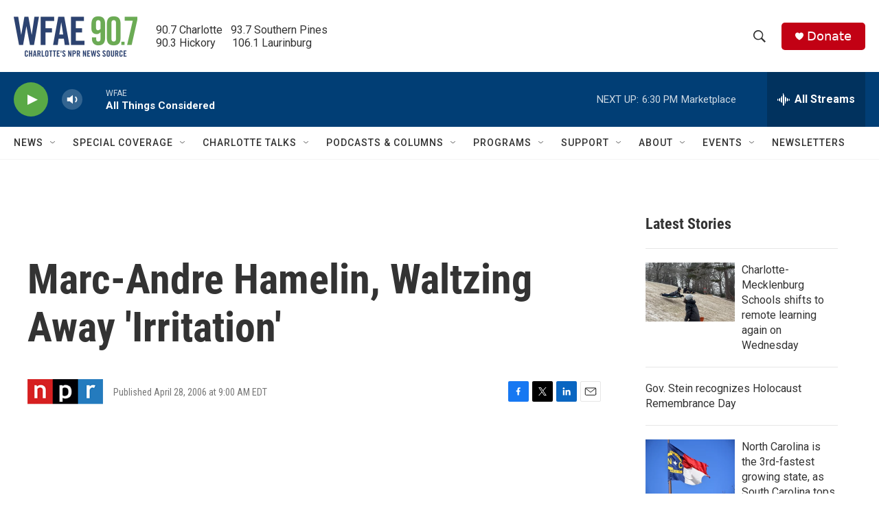

--- FILE ---
content_type: text/html; charset=utf-8
request_url: https://www.google.com/recaptcha/api2/aframe
body_size: 264
content:
<!DOCTYPE HTML><html><head><meta http-equiv="content-type" content="text/html; charset=UTF-8"></head><body><script nonce="baAsIFrdSZfopreI-1dLJg">/** Anti-fraud and anti-abuse applications only. See google.com/recaptcha */ try{var clients={'sodar':'https://pagead2.googlesyndication.com/pagead/sodar?'};window.addEventListener("message",function(a){try{if(a.source===window.parent){var b=JSON.parse(a.data);var c=clients[b['id']];if(c){var d=document.createElement('img');d.src=c+b['params']+'&rc='+(localStorage.getItem("rc::a")?sessionStorage.getItem("rc::b"):"");window.document.body.appendChild(d);sessionStorage.setItem("rc::e",parseInt(sessionStorage.getItem("rc::e")||0)+1);localStorage.setItem("rc::h",'1769550584129');}}}catch(b){}});window.parent.postMessage("_grecaptcha_ready", "*");}catch(b){}</script></body></html>